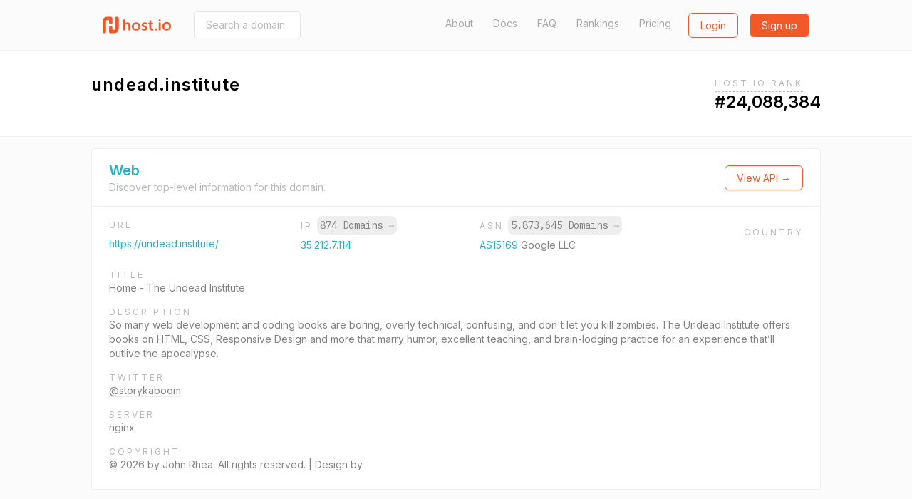

--- FILE ---
content_type: text/html; charset=utf-8
request_url: https://host.io/undead.institute
body_size: 10284
content:
<!DOCTYPE html>
<html  style="scroll-behavior: smooth;">

<head>
    <title>undead.institute (Home - The Undead Institute) - host.io</title>
    <meta charset="utf-8">
    <meta name="google" value="notranslate">
    <meta name="viewport" content="width=device-width, initial-scale=1, shrink-to-fit=no, user-scalable=no">
    <meta name="description" content="undead.institute (hosted on google.com) details, including IP, backlinks, redirect information, and reverse IP shared hosting data">
    <meta property="og:url" content="https://host.io">
    <meta property="og:type" content="website">
    <meta property="og:title" content="undead.institute (Home - The Undead Institute) - host.io">
    <meta property="og:description" content="undead.institute (hosted on google.com) details, including IP, backlinks, redirect information, and reverse IP shared hosting data">
    <meta property="og:image" content="https://cdn.host.io/static/images/hostio/hostio-banner.png">
    <meta name="twitter:card" content="summary_large_image">

    <link href="https://cdn.host.io/static/images/hostio/hostio-logo.svg?v2" rel="shortcut icon" type="image/svg+xml">
    <link href="https://cdn.host.io/static/images/hostio/hostio-logo.svg?v2" rel="icon" type="image/svg+xml">

    <link href="https://fonts.googleapis.com/css?family=Inter:400,500,600|IBM+Plex+Mono:400,700" rel="stylesheet">
    

    <link rel="stylesheet" href="https://cdn.host.io/static/dist/tailwind.hostio.min.css">

    <!-- Google Tag Manager -->
    <script>
        dataLayer = [];
    </script>
    <script>(function(w,d,s,l,i){w[l]=w[l]||[];w[l].push({'gtm.start':
    new Date().getTime(),event:'gtm.js'});var f=d.getElementsByTagName(s)[0],
    j=d.createElement(s),dl=l!='dataLayer'?'&l='+l:'';j.async=true;j.src=
    'https://www.googletagmanager.com/gtm.js?id='+i+dl;f.parentNode.insertBefore(j,f);
    })(window,document,'script','dataLayer','GTM-TQVZN32');</script>
    <!-- End Google Tag Manager -->

    <style>
        #nav .active {
            font-weight: bold;
            color: #4299e1;
        }
        #nav .active::after {
            content: "→";
        }
    </style>

     
</head>



<body class="flex flex-col min-h-screen font-body">
    <svg xmlns="http://www.w3.org/2000/svg" style="display: none;">
    <symbol id="search" viewBox="0 0 13 13" >
        <path d="M5.52603 9.14671C3.5298 9.14671 1.90662 7.52227 1.90662 5.52667C1.90662 3.53043 3.5298 1.90662 5.52603 1.90662C7.52227 1.90662 9.14608 3.53043 9.14608 5.52667C9.14608 7.52227 7.52227 9.14671 5.52603 9.14671ZM10.0682 8.7209L9.91889 8.87025C10.6269 7.94173 11.0527 6.78504 11.0527 5.52667C11.0527 2.4748 8.57854 0 5.52603 0C2.47416 0 0 2.4748 0 5.52667C0 8.57854 2.47416 11.0533 5.52603 11.0533C6.7844 11.0533 7.94109 10.6275 8.87025 9.91953L8.72026 10.0689L11.652 13L13 11.652L10.0682 8.7209Z" />            
    </symbol>

    <symbol id="domains" viewBox="0 0 48 46">
        <path d="M44 0H4C1.79093 0 0 1.79093 0 4V41.3333C0 43.5424 1.79093 45.3333 4 45.3333H44C46.2091 45.3333 48 43.5424 48 41.3333V4C48 1.79093 46.2091 0 44 0ZM38.6667 33C38.6667 34.6569 37.3235 36 35.6667 36H12.3333C10.6765 36 9.33333 34.6569 9.33333 33V20.3333C9.33333 18.6765 10.6765 17.3333 12.3333 17.3333H16C16.7364 17.3333 17.3333 16.7364 17.3333 16C17.3333 15.2636 17.9303 14.6667 18.6667 14.6667C19.403 14.6667 20 14.0697 20 13.3333V12C20 10.5272 21.1939 9.33333 22.6667 9.33333H25.3333C26.8061 9.33333 28 10.5272 28 12V13.3333C28 14.0697 28.597 14.6667 29.3333 14.6667C30.0697 14.6667 30.6667 15.2636 30.6667 16C30.6667 16.7364 31.2636 17.3333 32 17.3333H35.6667C37.3235 17.3333 38.6667 18.6765 38.6667 20.3333V33Z" fill="#ffffff"/>
    </symbol>

    <symbol id="github" viewBox="0 0 24 24">
        <path d="M12 .297c-6.63 0-12 5.373-12 12 0 5.303 3.438 9.8 8.205 11.385.6.113.82-.258.82-.577 0-.285-.01-1.04-.015-2.04-3.338.724-4.042-1.61-4.042-1.61C4.422 18.07 3.633 17.7 3.633 17.7c-1.087-.744.084-.729.084-.729 1.205.084 1.838 1.236 1.838 1.236 1.07 1.835 2.809 1.305 3.495.998.108-.776.417-1.305.76-1.605-2.665-.3-5.466-1.332-5.466-5.93 0-1.31.465-2.38 1.235-3.22-.135-.303-.54-1.523.105-3.176 0 0 1.005-.322 3.3 1.23.96-.267 1.98-.399 3-.405 1.02.006 2.04.138 3 .405 2.28-1.552 3.285-1.23 3.285-1.23.645 1.653.24 2.873.12 3.176.765.84 1.23 1.91 1.23 3.22 0 4.61-2.805 5.625-5.475 5.92.42.36.81 1.096.81 2.22 0 1.606-.015 2.896-.015 3.286 0 .315.21.69.825.57C20.565 22.092 24 17.592 24 12.297c0-6.627-5.373-12-12-12"/>
    </symbol>

    <symbol id="github-white" viewBox="0 0 24 24">
        <path d="M12 .297c-6.63 0-12 5.373-12 12 0 5.303 3.438 9.8 8.205 11.385.6.113.82-.258.82-.577 0-.285-.01-1.04-.015-2.04-3.338.724-4.042-1.61-4.042-1.61C4.422 18.07 3.633 17.7 3.633 17.7c-1.087-.744.084-.729.084-.729 1.205.084 1.838 1.236 1.838 1.236 1.07 1.835 2.809 1.305 3.495.998.108-.776.417-1.305.76-1.605-2.665-.3-5.466-1.332-5.466-5.93 0-1.31.465-2.38 1.235-3.22-.135-.303-.54-1.523.105-3.176 0 0 1.005-.322 3.3 1.23.96-.267 1.98-.399 3-.405 1.02.006 2.04.138 3 .405 2.28-1.552 3.285-1.23 3.285-1.23.645 1.653.24 2.873.12 3.176.765.84 1.23 1.91 1.23 3.22 0 4.61-2.805 5.625-5.475 5.92.42.36.81 1.096.81 2.22 0 1.606-.015 2.896-.015 3.286 0 .315.21.69.825.57C20.565 22.092 24 17.592 24 12.297c0-6.627-5.373-12-12-12" fill="#ffffff" />
    </symbol>

    <symbol id="google" viewBox="0 0 24 24">
        <path d="M12.24 10.285V14.4h6.806c-.275 1.765-2.056 5.174-6.806 5.174-4.095 0-7.439-3.389-7.439-7.574s3.345-7.574 7.439-7.574c2.33 0 3.891.989 4.785 1.849l3.254-3.138C18.189 1.186 15.479 0 12.24 0c-6.635 0-12 5.365-12 12s5.365 12 12 12c6.926 0 11.52-4.869 11.52-11.726 0-.788-.085-1.39-.189-1.989H12.24z"/>
    </symbol>

    <symbol id="website" viewBox="0 0 50 46">
        <path d="M47.5 0H2.5C1 0 0 1 0 2.5V43.5C0 44.75 1 46 2.5 46H47.5C48.75 46 50 44.75 50 43.5V2.5C50 1 48.75 0 47.5 0ZM17.5 5C19 5 20 6 20 7.5C20 9 19 10 17.5 10C16 10 15 8.75 15 7.5C15 6 16 5 17.5 5ZM7.5 5C9 5 10 6 10 7.5C10 9 9 10 7.5 10C6 10 5 8.75 5 7.5C5 6 6 5 7.5 5ZM45 41H5V15H45V41Z" fill="#ffffff"/>
    </symbol>

    <symbol id="tld" viewBox="0 0 52 48">
        <path d="M38.6952 18.3924C39.0356 20.4982 39.2162 22.7162 39.2162 25.0023C39.2162 27.2866 39.0358 29.5031 38.6958 31.6075H44.5711C45.2721 29.5327 45.6522 27.3104 45.6522 25C45.6522 22.6896 45.2721 20.4673 44.5711 18.3924H38.6952ZM35.3866 18.3924H26.6304V31.6075H35.3872C35.7544 29.5357 35.9554 27.3164 35.9554 25.0023C35.9554 22.6864 35.7542 20.4656 35.3866 18.3924ZM34.3439 43.4198C38.0699 41.5245 41.1453 38.5319 43.1434 34.8684H38.0198C37.1771 38.1665 35.9193 41.0857 34.3439 43.4198ZM27.3303 45.5219C30.4183 44.1747 33.1177 40.2264 34.6408 34.8684H26.6304V45.5886C26.8648 45.5703 27.0981 45.5481 27.3303 45.5219ZM34.3401 6.57825C35.9167 8.91223 37.1755 11.8322 38.0189 15.1316H43.1434C41.1446 11.4669 38.0677 8.47339 34.3401 6.57825ZM27.3165 4.47651C27.0889 4.45107 26.8602 4.42933 26.6304 4.41135V15.1316H34.6398C33.1143 9.76749 30.4097 5.81749 27.3165 4.47651ZM11.3034 18.3924H5.42894C4.72792 20.4673 4.34783 22.6896 4.34783 25C4.34783 27.3104 4.72792 29.5327 5.42894 31.6075H11.3035C10.9633 29.5024 10.7827 27.2851 10.7827 25C10.7827 22.7148 10.9633 20.4975 11.3034 18.3924ZM14.612 18.3924C14.2447 20.4649 14.0436 22.685 14.0436 25C14.0436 27.3149 14.2448 29.535 14.6122 31.6075H23.3696V18.3924H14.612ZM15.6569 43.4202C14.0811 41.0863 12.8228 38.1668 11.9797 34.8684H6.85658C8.85487 38.5321 11.9306 41.525 15.6569 43.4202ZM22.6755 45.5226C22.9057 45.5484 23.1371 45.5705 23.3696 45.5886V34.8684H15.3589C16.8832 40.2291 19.5851 44.1783 22.6755 45.5226ZM15.656 6.58023C11.9301 8.47547 8.85472 11.4682 6.85658 15.1316H11.9795C12.8224 11.8333 14.0804 8.91404 15.656 6.58023ZM22.675 4.47746C19.5845 5.82174 16.8827 9.77063 15.3586 15.1316H23.3696V4.41135C23.1369 4.42955 22.9054 4.45161 22.675 4.47746ZM50 25C50 38.8006 38.8006 50 25 50C11.1994 50 0 38.8006 0 25C0 11.1994 11.1994 0 25 0C38.8006 0 50 11.1994 50 25Z"/>
    </symbol>

    <symbol id="dns" viewBox="0 0 38 29">
        <path fill-rule="evenodd" clip-rule="evenodd" d="M1.49823 0H36.0685C36.9008 0 37.5667 0.675389 37.5667 1.51963V11.8756C37.5667 12.7198 36.9008 13.3952 36.0685 13.3952H1.49823C0.665879 13.3952 0 12.7198 0 11.8756V1.51963C0 0.675389 0.665879 0 1.49823 0ZM1.49823 15.534H36.0685C36.9008 15.534 37.5667 16.2093 37.5667 17.0536V27.4096C37.5667 28.2538 36.9008 28.9292 36.0685 28.9292H1.49823C0.665879 28.9292 0 28.2538 0 27.4096V17.0536C0 16.2093 0.665879 15.534 1.49823 15.534ZM8.268 18.2355C10.4321 18.2355 12.2078 20.0366 12.2078 22.2316C12.2078 24.4266 10.4321 26.2276 8.268 26.2276C6.1039 26.2276 4.32822 24.4266 4.32822 22.2316C4.32822 20.0366 6.1039 18.2355 8.268 18.2355ZM8.268 2.70156C10.4321 2.70156 12.2078 4.5026 12.2078 6.69761C12.2078 8.89263 10.4321 10.6937 8.268 10.6937C6.1039 10.6937 4.32822 8.89263 4.32822 6.69761C4.32822 4.5026 6.1039 2.70156 8.268 2.70156Z" />
    </symbol>

    <symbol id="backlinks" viewBox="0 0 33 34">
        <path d="M28.2159 1.24506C26.022 -0.0130981 23.4754 -0.329943 21.0459 0.350328C18.6164 1.03106 16.5937 2.6282 15.3512 4.84842L14.4057 6.53825C14.3406 6.65355 14.2936 6.77439 14.2572 6.89661C15.4191 7.05941 16.5514 7.39286 17.6153 7.89787L18.3575 6.57238C19.1454 5.1648 20.4275 4.152 21.9681 3.72078C23.5077 3.28817 25.1225 3.49064 26.5131 4.28806C29.3837 5.935 30.3957 9.63798 28.7695 12.5435L25.5549 18.285C24.7671 19.6926 23.4854 20.7059 21.9453 21.1366C20.4043 21.5688 18.7899 21.3663 17.3993 20.5698C15.4979 19.4786 14.3488 17.4295 14.367 15.2453C13.5391 14.814 12.5617 14.7057 11.6595 14.957C11.3975 15.0299 11.1492 15.1327 10.9141 15.2577C10.9004 18.6867 12.7089 21.8981 15.6961 23.6124C17.2435 24.4988 18.9654 24.9185 20.6982 24.8507C21.4227 24.8221 22.1499 24.7086 22.8662 24.5075C25.2961 23.8273 27.3183 22.2301 28.5613 20.0099L31.7763 14.268C34.3402 9.68456 32.7436 3.843 28.2159 1.24506ZM14.649 27.3306C13.8612 28.7386 12.579 29.7514 11.0385 30.1831C9.49796 30.6138 7.88406 30.4123 6.49343 29.6144C5.10189 28.817 4.10129 27.5192 3.67572 25.9599C3.24969 24.401 3.44835 22.7674 4.23662 21.3603L7.4512 15.6179C8.23901 14.2103 9.52074 13.1975 11.0608 12.7663C12.6014 12.3346 14.2157 12.5366 15.6054 13.334C17.5078 14.4248 18.656 16.4739 18.6378 18.6591C19.467 19.0907 20.4458 19.1991 21.3466 18.9464C21.6081 18.8735 21.856 18.7702 22.0916 18.6457C22.1048 15.2162 20.2963 12.0049 17.3091 10.292C15.1161 9.03381 12.5686 8.71604 10.14 9.39631C7.71046 10.077 5.68785 11.6746 4.44531 13.8949L1.23072 19.6368C-0.0122788 21.857 -0.326219 24.4342 0.345859 26.8933C1.01794 29.3525 2.59629 31.3997 4.78977 32.6574C6.33715 33.5443 8.05858 33.9645 9.7914 33.8971C10.5163 33.8681 11.2431 33.7542 11.9594 33.554C14.3893 32.8733 16.4115 31.2761 17.6545 29.0559L18.5999 27.3656C18.6642 27.2521 18.7111 27.1336 18.7471 27.0128C17.5902 26.85 16.458 26.5147 15.3899 26.0064L14.649 27.3306Z" />
    </symbol>

    <symbol id="redirects" viewBox="0 0 35 34">
        <path d="M34.4663 18.1506L29.1194 13.9315C28.6386 13.5503 27.9715 13.5503 27.4893 13.9315L22.1425 18.1506C21.5509 18.6206 21.4348 19.5024 21.8859 20.1184C22.3343 20.7344 23.1811 20.8582 23.7753 20.3884L26.9531 17.8809V26.3233C26.9531 28.6382 25.1323 30.5188 22.9015 30.5188C20.6677 30.5188 18.8498 28.6146 18.8498 26.2758V7.00933C18.8498 3.14463 15.8192 0 12.0971 0C8.37496 0 5.34432 3.16432 5.34432 7.05574V15.0369L2.16512 12.5265C1.57088 12.0568 0.724079 12.1791 0.274346 12.7979C-0.175388 13.4139 -0.0605912 14.2957 0.533652 14.7654L5.87914 18.9845C6.12088 19.1776 6.40855 19.2714 6.69487 19.2714C6.98119 19.2714 7.26885 19.18 7.5106 18.9856L12.8561 14.7665C13.4517 14.2968 13.5678 13.415 13.1167 12.799C12.667 12.1802 11.8202 12.0564 11.2246 12.5276L8.04542 15.0351V7.05398C8.04542 4.71519 9.86326 2.81097 12.0971 2.81097C14.3309 2.81097 16.1487 4.6955 16.1487 7.00757V26.2776C16.1487 30.169 19.178 33.3333 22.9015 33.3333C26.6233 33.3333 29.6543 30.1887 29.6543 26.3237V17.8833L32.8335 20.3909C33.0806 20.5839 33.3656 20.6767 33.6492 20.6767C34.0597 20.6767 34.4636 20.4823 34.7279 20.1198C35.1753 19.5021 35.0592 18.6206 34.4663 18.1506Z"/>
    </symbol>

    <symbol id="logo" viewBox="0 0 107.051 25.771">
        <g id="Group_7" data-name="Group 7" transform="translate(-72 168.771)">
            <path id="Union_2" data-name="Union 2" fill="#231f1f" d="M61.747,11.008a6.794,6.794,0,1,1,6.8,6.459A6.481,6.481,0,0,1,61.747,11.008Zm3.114,0a3.669,3.669,0,1,0,7.33,0,3.669,3.669,0,1,0-7.33,0ZM28.9,15.652,30.3,13.5a5.161,5.161,0,0,0,3.363,1.355c.869,0,1.62-.388,1.62-1.113,0-1.839-6-1.593-6-5.564,0-2.3,2.056-3.628,4.717-3.628a5.913,5.913,0,0,1,4.136,1.4L37,8.225A4.689,4.689,0,0,0,33.98,7.161c-.8,0-1.572.339-1.572,1.112,0,1.737,6,1.525,6,5.493,0,2.056-1.791,3.7-4.718,3.7A6.9,6.9,0,0,1,28.9,15.652ZM13.912,11.008a6.478,6.478,0,0,1,6.767-6.459,6.467,6.467,0,1,1,.03,12.917A6.479,6.479,0,0,1,13.912,11.008Zm3.114,0a3.669,3.669,0,1,0,7.33,0,3.669,3.669,0,1,0-7.33,0ZM46.53,17.3c-1.717,0-5.128-.507-5.128-4.644V7.475H39.81V5.031h1.668V1.475h3V5.031H47.28V7.475H44.475v4.789a2.194,2.194,0,0,0,2.444,2.324,2.86,2.86,0,0,0,.556-.048v2.684a5.3,5.3,0,0,1-.876.073Zm9.673-.12V4.839h3.072V17.177Zm-6.337,0V14.1H52.94v3.074Zm-41.3,0V9.87c0-1.5-.388-2.516-1.96-2.516A3.472,3.472,0,0,0,3.266,9.919a5.568,5.568,0,0,0-.193,1.593v5.661H0V0H3.074V5.952a10.259,10.259,0,0,1-.049,1.04h.049A4.75,4.75,0,0,1,7.33,4.549c2.735,0,4.282,1.426,4.282,4.692v7.935ZM56.2,2.733V0h3.04V2.733Z" transform="translate(103.733 -164.619)"/>
            <path id="Union_1" data-name="Union 1" fill="#00aeef" d="M11.969,25.771a2.027,2.027,0,0,1-2.027-2.027v-7a2.027,2.027,0,0,1,2.027-2.027h1.3A2.027,2.027,0,0,1,15.3,16.747v3.667h2.677a1.907,1.907,0,0,0,1.908-1.907V2.027A2.027,2.027,0,0,1,21.911,0h1.3a2.027,2.027,0,0,1,2.027,2.027V18.942a6.829,6.829,0,0,1-6.829,6.829Zm-9.942,0A2.027,2.027,0,0,1,0,23.744V6.829A6.829,6.829,0,0,1,6.829,0h6.443A2.027,2.027,0,0,1,15.3,2.027v7a2.027,2.027,0,0,1-2.027,2.027h-1.3A2.027,2.027,0,0,1,9.942,9.024V5.357H7.259a1.907,1.907,0,0,0-1.9,1.907v16.48A2.027,2.027,0,0,1,3.33,25.771Z" transform="translate(72 -168.771)"/>
        </g>
    </symbol>

    <symbol id="logo-sm-orange">
        <defs>
            <style>
        
            .cls-2 {
                fill: #f35929;
            }
            </style>
        </defs>
        <g id="Group_7" data-name="Group 7" transform="translate(-72 168.771)">
            <path id="Union_1" data-name="Union 1" class="cls-2" d="M11.969,25.771a2.027,2.027,0,0,1-2.027-2.027v-7a2.027,2.027,0,0,1,2.027-2.027h1.3A2.027,2.027,0,0,1,15.3,16.747v3.667h2.677a1.907,1.907,0,0,0,1.908-1.907V2.027A2.027,2.027,0,0,1,21.911,0h1.3a2.027,2.027,0,0,1,2.027,2.027V18.942a6.829,6.829,0,0,1-6.829,6.829Zm-9.942,0A2.027,2.027,0,0,1,0,23.744V6.829A6.829,6.829,0,0,1,6.829,0h6.443A2.027,2.027,0,0,1,15.3,2.027v7a2.027,2.027,0,0,1-2.027,2.027h-1.3A2.027,2.027,0,0,1,9.942,9.024V5.357H7.259a1.907,1.907,0,0,0-1.9,1.907v16.48A2.027,2.027,0,0,1,3.33,25.771Z" transform="translate(72 -168.771)"/>
        </g>
    </symbol>

    <symbol id="logo-sm">
        <g id="Group_7" data-name="Group 7" transform="translate(-72 168.771)">
            <path id="Union_1" data-name="Union 1" fill="#24B2C6" d="M11.969,25.771a2.027,2.027,0,0,1-2.027-2.027v-7a2.027,2.027,0,0,1,2.027-2.027h1.3A2.027,2.027,0,0,1,15.3,16.747v3.667h2.677a1.907,1.907,0,0,0,1.908-1.907V2.027A2.027,2.027,0,0,1,21.911,0h1.3a2.027,2.027,0,0,1,2.027,2.027V18.942a6.829,6.829,0,0,1-6.829,6.829Zm-9.942,0A2.027,2.027,0,0,1,0,23.744V6.829A6.829,6.829,0,0,1,6.829,0h6.443A2.027,2.027,0,0,1,15.3,2.027v7a2.027,2.027,0,0,1-2.027,2.027h-1.3A2.027,2.027,0,0,1,9.942,9.024V5.357H7.259a1.907,1.907,0,0,0-1.9,1.907v16.48A2.027,2.027,0,0,1,3.33,25.771Z" transform="translate(72 -168.771)"/>
        </g>
    </symbol>


    <symbol id="menu-toggle">
        <g>
        <path d="M1 6L7 2L13 6" stroke="white" stroke-width="2" stroke-linecap="round" fill="none" />
    </g>
    </symbol>

    <symbol id="logo-white" viewBox="0 0 107.051 25.771">
        <defs>
            <style>
            .cls-1 {
                fill: #ffffff;
            }
        
            .cls-2 {
                fill: #ffffff;
            }
            </style>
        </defs>
        <g id="Group_7" data-name="Group 7" transform="translate(-72 168.771)">
            <path id="Union_2" data-name="Union 2" class="cls-1" d="M61.747,11.008a6.794,6.794,0,1,1,6.8,6.459A6.481,6.481,0,0,1,61.747,11.008Zm3.114,0a3.669,3.669,0,1,0,7.33,0,3.669,3.669,0,1,0-7.33,0ZM28.9,15.652,30.3,13.5a5.161,5.161,0,0,0,3.363,1.355c.869,0,1.62-.388,1.62-1.113,0-1.839-6-1.593-6-5.564,0-2.3,2.056-3.628,4.717-3.628a5.913,5.913,0,0,1,4.136,1.4L37,8.225A4.689,4.689,0,0,0,33.98,7.161c-.8,0-1.572.339-1.572,1.112,0,1.737,6,1.525,6,5.493,0,2.056-1.791,3.7-4.718,3.7A6.9,6.9,0,0,1,28.9,15.652ZM13.912,11.008a6.478,6.478,0,0,1,6.767-6.459,6.467,6.467,0,1,1,.03,12.917A6.479,6.479,0,0,1,13.912,11.008Zm3.114,0a3.669,3.669,0,1,0,7.33,0,3.669,3.669,0,1,0-7.33,0ZM46.53,17.3c-1.717,0-5.128-.507-5.128-4.644V7.475H39.81V5.031h1.668V1.475h3V5.031H47.28V7.475H44.475v4.789a2.194,2.194,0,0,0,2.444,2.324,2.86,2.86,0,0,0,.556-.048v2.684a5.3,5.3,0,0,1-.876.073Zm9.673-.12V4.839h3.072V17.177Zm-6.337,0V14.1H52.94v3.074Zm-41.3,0V9.87c0-1.5-.388-2.516-1.96-2.516A3.472,3.472,0,0,0,3.266,9.919a5.568,5.568,0,0,0-.193,1.593v5.661H0V0H3.074V5.952a10.259,10.259,0,0,1-.049,1.04h.049A4.75,4.75,0,0,1,7.33,4.549c2.735,0,4.282,1.426,4.282,4.692v7.935ZM56.2,2.733V0h3.04V2.733Z" transform="translate(103.733 -164.619)"/>
            <path id="Union_1" data-name="Union 1" class="cls-2" d="M11.969,25.771a2.027,2.027,0,0,1-2.027-2.027v-7a2.027,2.027,0,0,1,2.027-2.027h1.3A2.027,2.027,0,0,1,15.3,16.747v3.667h2.677a1.907,1.907,0,0,0,1.908-1.907V2.027A2.027,2.027,0,0,1,21.911,0h1.3a2.027,2.027,0,0,1,2.027,2.027V18.942a6.829,6.829,0,0,1-6.829,6.829Zm-9.942,0A2.027,2.027,0,0,1,0,23.744V6.829A6.829,6.829,0,0,1,6.829,0h6.443A2.027,2.027,0,0,1,15.3,2.027v7a2.027,2.027,0,0,1-2.027,2.027h-1.3A2.027,2.027,0,0,1,9.942,9.024V5.357H7.259a1.907,1.907,0,0,0-1.9,1.907v16.48A2.027,2.027,0,0,1,3.33,25.771Z" transform="translate(72 -168.771)"/>
        </g>
    </symbol>

    <symbol id="logo-orange" viewBox="0 0 107.051 25.771">
        <defs>
            <style>
            .cls-1 {
                fill: #F35928;
            }
        
            .cls-2 {
                fill: #F35928;
            }
            </style>
        </defs>
        <g id="Group_7" data-name="Group 7" transform="translate(-72 168.771)">
            <path id="Union_2" data-name="Union 2" class="cls-1" d="M61.747,11.008a6.794,6.794,0,1,1,6.8,6.459A6.481,6.481,0,0,1,61.747,11.008Zm3.114,0a3.669,3.669,0,1,0,7.33,0,3.669,3.669,0,1,0-7.33,0ZM28.9,15.652,30.3,13.5a5.161,5.161,0,0,0,3.363,1.355c.869,0,1.62-.388,1.62-1.113,0-1.839-6-1.593-6-5.564,0-2.3,2.056-3.628,4.717-3.628a5.913,5.913,0,0,1,4.136,1.4L37,8.225A4.689,4.689,0,0,0,33.98,7.161c-.8,0-1.572.339-1.572,1.112,0,1.737,6,1.525,6,5.493,0,2.056-1.791,3.7-4.718,3.7A6.9,6.9,0,0,1,28.9,15.652ZM13.912,11.008a6.478,6.478,0,0,1,6.767-6.459,6.467,6.467,0,1,1,.03,12.917A6.479,6.479,0,0,1,13.912,11.008Zm3.114,0a3.669,3.669,0,1,0,7.33,0,3.669,3.669,0,1,0-7.33,0ZM46.53,17.3c-1.717,0-5.128-.507-5.128-4.644V7.475H39.81V5.031h1.668V1.475h3V5.031H47.28V7.475H44.475v4.789a2.194,2.194,0,0,0,2.444,2.324,2.86,2.86,0,0,0,.556-.048v2.684a5.3,5.3,0,0,1-.876.073Zm9.673-.12V4.839h3.072V17.177Zm-6.337,0V14.1H52.94v3.074Zm-41.3,0V9.87c0-1.5-.388-2.516-1.96-2.516A3.472,3.472,0,0,0,3.266,9.919a5.568,5.568,0,0,0-.193,1.593v5.661H0V0H3.074V5.952a10.259,10.259,0,0,1-.049,1.04h.049A4.75,4.75,0,0,1,7.33,4.549c2.735,0,4.282,1.426,4.282,4.692v7.935ZM56.2,2.733V0h3.04V2.733Z" transform="translate(103.733 -164.619)"/>
            <path id="Union_1" data-name="Union 1" class="cls-2" d="M11.969,25.771a2.027,2.027,0,0,1-2.027-2.027v-7a2.027,2.027,0,0,1,2.027-2.027h1.3A2.027,2.027,0,0,1,15.3,16.747v3.667h2.677a1.907,1.907,0,0,0,1.908-1.907V2.027A2.027,2.027,0,0,1,21.911,0h1.3a2.027,2.027,0,0,1,2.027,2.027V18.942a6.829,6.829,0,0,1-6.829,6.829Zm-9.942,0A2.027,2.027,0,0,1,0,23.744V6.829A6.829,6.829,0,0,1,6.829,0h6.443A2.027,2.027,0,0,1,15.3,2.027v7a2.027,2.027,0,0,1-2.027,2.027h-1.3A2.027,2.027,0,0,1,9.942,9.024V5.357H7.259a1.907,1.907,0,0,0-1.9,1.907v16.48A2.027,2.027,0,0,1,3.33,25.771Z" transform="translate(72 -168.771)"/>
        </g>
    </symbol>
</svg>
    <header>
        <nav class="py-4 
bg-gray-100 border-b
">
            <div class="flex items-center justify-between max-w-5xl mx-auto px-4">
                <div class="flex items-center">
                    <a href="/" class="sm:block hidden">
                        <svg class="w-24 h-8">
                            <use xlink:href="#logo-orange" />
                        </svg>
                    </a>
                    <a href="/" class="sm:hidden">
                        <svg class="w-8 h-8">
                            <use xlink:href="#logo-sm-orange" />
                        </svg>
                    </a>
                    
                        <form class="ml-8 hidden sm:block" action="/search" method="get"
                            x-cloak x-data='{expand: false}'>
                            <input
                                @focus='expand = true'
                                @blur='expand = false'
                                :style="`width: ${expand ? '300px' : '150px'}`"
                                class="px-4 py-2 border border-gray-300 rounded text-sm transition-all duration-300" 
                                name="domain"
                                type="text"
                                placeholder="Search a domain (i.e. facebook.com)">
                        </form>
                    
                </div>

                <div class="flex lg:w-3/4 justify-end">
                    <div class="flex justify-end lg:block hidden text-gray-600 text-sm">
                        <a class="
    
" href="/about">About</a>
                        <a class="ml-6 
    
" href="/docs">Docs</a>
                        <a class="ml-6 
    
" href="/faq">FAQ</a>
                        <a class="ml-6 
    
" href="/rankings">Rankings</a>
                        <a class="ml-6 
    
" href="/pricing">Pricing</a>
                    </div>
                    <div class="flex">
                        
                        <span class="ml-6">
                            <a
                                class="btn btn-secondary-hollow"
                                href="/login">Login</a>
                        </span>
                        <span class="ml-4">
                            <a
                                class="btn btn-secondary"
                                href="/signup">Sign up</a>
                        </span>
                        

                        <div x-data="{ open: false }" class="relative" x-cloak>
                            <a class="lg:hidden bg-secondary-600 flex items-center p-2 rounded ml-2 -mt-1 opacity-50" @click="open = true">
                                <svg class="w-4 h-3 mt-1">
                                    <use xlink:href="#menu-toggle" />
                                </svg>
                            </a>
                            <div x-show="open" @click.away="open = false"
                                class="absolute bg-white -ml-20 rounded text-sm mt-2 text-gray-700 font-medium text-center border">
                                <div class="px-3 py-2 border-b"><a href="/about">About</a></div>
                                <div class="px-3 py-2 border-b"><a href="/docs">Documentation</a></div>
                                <div class="px-3 py-2 border-b"><a href="/faq">FAQ</a></div>
                                <div class="px-3 py-2 border-b"><a href="/pricing">Pricing</a></div>
                                <div class="px-3 py-2"><a href="/rankings">Rankings</a></div>
                            </div>
                        </div>
                    </div>
                </div>
            </div>
        </nav>
    </header>


    
<div class="px-2">
<div class="mx-auto max-w-5xl py-8 flex justify-between flex-wrap">
    <div>
        <div class="text-2xl font-semibold tracking-wide flex items-center">
            <span>undead.institute</span>
        </div>
    </div>
    <div x-data="{ open: false, lastEnterTs: 0, lastLeaveTs: 0 }" x-cloak>
        
            <div class="relative"
                @click="open = true"
                @click.away="open = false"

                @mouseenter="(function () {
                    open = true;
                    lastEnterTs = Date.now();
                })()"
                @mouseleave="(function () {
                    // we use this to make tooltip more UX friendly.
                    // we don't want to the tooltip get dismissed too fast 

                    lastLeaveTs = Date.now();
                    setTimeout (function() {
                        if (lastLeaveTs > lastEnterTs) {
                            open = false;
                        }
                    }, 500)
                })()">
                <span class="tracking-wider uppercase text-gray-500 text-xs cursor-pointer pb-1 border-b border-dashed border-gray-400">Host.io Rank</span>
                <span class="absolute left-0 -ml-20 mt-8 bg-black p-2 text-xs rounded text-white" x-show.transition="open">
                    We use a propriety algorithim to rank the top 10M domain names. 
                    <span class="block mt-3"> <a href="/rankings" class="font-bold border-b">Download</a> our domain rankings.</span>
                </span>
            </div>
            <div class="text-2xl font-semibold">
                <span>#24,088,384</span>
            </div>
        
    </div>
</div>
</div>

<div class="bg-gray-100 border-t border-gray-200 flex-1">
    <div class="flex justify-between mx-auto max-w-5xl">
        <div class="text-gray-700 flex-1 py-4">
            <div class="border bg-white rounded mb-12 pb-4">
                <div class="border-b px-6 py-4 flex justify-between flex-col sm:flex-row sm:items-center">
                    <div>
                        <h3 class="text-primary text-xl font-bold" id="web">Web</h3>
                        <div class="text-sm text-gray-500">
                            Discover top-level information for this domain.
                        </div>
                    </div>
                    <div class="mt-2 sm:mt-0">
                        <a href="/docs#apiwebdomain" class="btn btn-secondary-hollow">
                            View API &rarr;
                        </a>
                    </div>
                </div>
                
                <div class="px-6 py-4">
                    
                            
                    <div class="flex justify-between text-sm flex-col sm:flex-row sm:items-center">
                        <div class="mt-6 sm:mt-0">
                            <div class="tracking-wider text-xs text-gray-500 mb-2 uppercase">
                                URL
                            </div>
                            <div class="max-w-xs truncate">
                                <a href="https://undead.institute/" class="text-primary" rel="nofollow">https://undead.institute/</a>
                            </div>
                        </div>

                        <div class="mt-6 sm:mt-0">
                            <div class="tracking-wider text-xs text-gray-500 mb-2">IP 
                                <span class="bg-gray-200 hover:bg-gray-300 text-gray-700 p-1 rounded-lg tracking-normal font-mono text-sm">
                                    <a href="/ip/35.212.7.114">
                                        874 Domains <span class="opacity-50">&rarr;</span>
                                    </a>
                                </span>
                            </div>
                            <div> <a href="https://ipinfo.io/35.212.7.114" target="_blank" class="text-primary"> 35.212.7.114 </a></div>
                        </div>

                        <div class="mt-6 sm:mt-0">
                            <div class="tracking-wider text-xs text-gray-500 mb-2">ASN 
                                <span class="bg-gray-200 hover:bg-gray-300 text-gray-700 p-1 rounded-lg tracking-normal font-mono text-sm">
                                    <a href="/asn/AS15169">
                                        5,873,645 Domains <span class="opacity-50">&rarr;</span>
                                    </a>
                                </span>
                            </div>
                            <div class="w-64">
                                <a href="https://ipinfo.io/AS15169" target="_blank" class="text-primary">
                                    AS15169
                                </a>
                                Google LLC
                            </div>
                        </div>


                        <div class="mt-6 sm:mt-0">
                            <div class="tracking-wider text-xs text-gray-500 mb-2 uppercase">Country</div>
                            <div><i class="flag flag-"></i> <span class="text-gray-700"></span></div>
                        </div>
                    </div>
                </div>
                <div class="px-6 py-2">
                    <div class="tracking-wider text-xs text-gray-500 uppercase">Title</div>
                    <div class="text-sm">
                        Home - The Undead Institute
                    </div>
                </div>
                
                <div class="px-6 py-2">
                    <div class="tracking-wider text-xs text-gray-500 uppercase">Description</div>
                    <div class="text-sm">
                        So many web development and coding books are boring, overly technical, confusing, and don&#39;t let you kill zombies. The Undead Institute offers books on HTML, CSS, Responsive Design and more that marry humor, excellent teaching, and brain-lodging practice for an experience that’ll outlive the apocalypse.
                    </div>
                </div>
                

                <div class="flex">
                    

                    
                        <div class="px-6 py-2">
                            <div class="tracking-wider text-xs text-gray-500 uppercase">Twitter</div>
                            <div class="text-sm">
                                <a href="https://twitter.com/storykaboom" target="_blank" class="border-b">
                                    @storykaboom
                                </a>
                            </div>
                        </div>
                    


                    
                </div>

                


                
                <div class="px-6 py-2">
                    <div class="tracking-wider text-xs text-gray-500 uppercase">Server</div>
                    <div class="text-sm">
                        nginx
                    </div>
                </div>
                

                


                
                    <div class="px-6 py-2">
                        <div class="tracking-wider text-xs text-gray-500 uppercase">Copyright</div>
                        <div class="text-sm">
                            © 2026 by John Rhea. All rights reserved. | Design by
                        </div>
                    </div>
                

                
            
            </div>

            <div class="border bg-white rounded mb-12"  id="dnsdetails">
                <div class="border-b px-6 py-4 flex justify-between flex-col sm:flex-row sm:items-center">
                    <div>
                        <h3 class="text-primary text-xl font-bold">DNS</h3>
                        <div class="text-sm text-gray-500">View domain name system records, including the A, AAAA, MX and NS records.</div>
                    </div>
                    <div class="mt-2 sm:mt-0">
                        <a class="btn btn-secondary-hollow" href="/docs#apidnsdomain">View API &rarr;</a>
                    </div>
                </div>
                <div class="text-sm">
                    

                    
                        
                    
                        
                            <div class="px-6 border-b py-2 sm:flex">
                                <div class="w-24 font-bold">A</div>
                                <div class="font-mono">
                                    
                                        <div class="mb-2 flex flex-wrap justify-between">
                                            35.212.7.114 
                                            
                                                <a href="/ip/35.212.7.114" class="ml-2">
                                                    <span class="bg-gray-200 px-2 py-1 rounded-lg hover:bg-gray-300">874 Domains  <span class="opacity-50">&rarr;</span></span>
                                                </a>
                                            
                                        </div>
                                    
                                </div>
                            </div>
                        
                    
                        
                            <div class="px-6 border-b py-2 sm:flex">
                                <div class="w-24 font-bold">MX</div>
                                <div class="font-mono">
                                    
                                        <div class="mb-2 flex flex-wrap justify-between">
                                            mx.zoho.com. 
                                            
                                                
                                                <a href="/mx/zoho.com" class="ml-2">
                                                    <span class="bg-gray-200 px-2 py-1 rounded-lg hover:bg-gray-300"> Domains  <span class="opacity-50">&rarr;</span></span>
                                                </a>
                                            
                                        </div>
                                    
                                        <div class="mb-2 flex flex-wrap justify-between">
                                            mx2.zoho.com. 
                                            
                                                
                                                <a href="/mx/zoho.com" class="ml-2">
                                                    <span class="bg-gray-200 px-2 py-1 rounded-lg hover:bg-gray-300"> Domains  <span class="opacity-50">&rarr;</span></span>
                                                </a>
                                            
                                        </div>
                                    
                                        <div class="mb-2 flex flex-wrap justify-between">
                                            mx3.zoho.com. 
                                            
                                                
                                                <a href="/mx/zoho.com" class="ml-2">
                                                    <span class="bg-gray-200 px-2 py-1 rounded-lg hover:bg-gray-300"> Domains  <span class="opacity-50">&rarr;</span></span>
                                                </a>
                                            
                                        </div>
                                    
                                </div>
                            </div>
                        
                    
                        
                            <div class="px-6 border-b py-2 sm:flex">
                                <div class="w-24 font-bold">NS</div>
                                <div class="font-mono">
                                    
                                        <div class="mb-2 flex flex-wrap justify-between">
                                            ns1.siteground.net. 
                                            
                                                
                                                <a href="/ns/siteground.net" class="ml-2">
                                                    <span class="bg-gray-200 px-2 py-1 rounded-lg hover:bg-gray-300">1,744,014 Domains  <span class="opacity-50">&rarr;</span></span>
                                                </a>
                                            
                                        </div>
                                    
                                        <div class="mb-2 flex flex-wrap justify-between">
                                            ns2.siteground.net. 
                                            
                                                
                                                <a href="/ns/siteground.net" class="ml-2">
                                                    <span class="bg-gray-200 px-2 py-1 rounded-lg hover:bg-gray-300">1,744,014 Domains  <span class="opacity-50">&rarr;</span></span>
                                                </a>
                                            
                                        </div>
                                    
                                </div>
                            </div>
                        
                    
                </div>
            </div>

            <div class="border-t border-l border-b bg-white rounded mb-12">
                <div class="border-b border-r px-6 py-4 flex justify-between flex-col sm:flex-row sm:items-center">
                    <div>
                        <h3 class="text-primary text-xl font-bold" id="cohosted">Co-Hosted</h3>
                        <div class="text-sm text-gray-500">There are <span class="font-semibold text-gray-600">874 domains</span> hosted on <span class="font-semibold text-gray-600">35.212.7.114</span> (AS15169 Google LLC). 
                            
                                <a href="/ip/35.212.7.114" class="text-primary">Show All &rarr;</a>
                            
                        </div>
                    </div>
                    <div class="mt-2 sm:mt-0">
                        <a class="btn btn-secondary-hollow" href="/docs#apidomainsfieldvalue">View API &rarr;</a>
                    </div>
                </div>
                <ul class="text-sm flex flex-wrap">
                    
                        <li class="sm:w-1/3 w-1/2 border-b border-r px-6 py-4 truncate">
                            <a href="/bayshoreservice.com" class="border-b border-gray-400" rel="nofollow">bayshoreservice.com</a>
                        </li>
                    
                        <li class="sm:w-1/3 w-1/2 border-b border-r px-6 py-4 truncate">
                            <a href="/lifeminutesthebook.com" class="border-b border-gray-400" rel="nofollow">lifeminutesthebook.com</a>
                        </li>
                    
                        <li class="sm:w-1/3 w-1/2 border-b border-r px-6 py-4 truncate">
                            <a href="/johnrhea.com" class="border-b border-gray-400" rel="nofollow">johnrhea.com</a>
                        </li>
                    
                        <li class="sm:w-1/3 w-1/2 border-b border-r px-6 py-4 truncate">
                            <a href="/bin2win.ca" class="border-b border-gray-400" rel="nofollow">bin2win.ca</a>
                        </li>
                    
                        <li class="sm:w-1/3 w-1/2 border-b border-r px-6 py-4 truncate">
                            <a href="/marblecountertopspolishing.com" class="border-b border-gray-400" rel="nofollow">marblecountertopspolishing.com</a>
                        </li>
                    
                        <li class="sm:w-1/3 w-1/2 border-b border-r px-6 py-4 truncate">
                            <a href="/truckingawards.net" class="border-b border-gray-400" rel="nofollow">truckingawards.net</a>
                        </li>
                    
                        <li class="sm:w-1/3 w-1/2 border-b border-r px-6 py-4 truncate">
                            <a href="/luminatelaser.com" class="border-b border-gray-400" rel="nofollow">luminatelaser.com</a>
                        </li>
                    
                        <li class="sm:w-1/3 w-1/2 border-b border-r px-6 py-4 truncate">
                            <a href="/thefundingdirect.com" class="border-b border-gray-400" rel="nofollow">thefundingdirect.com</a>
                        </li>
                    
                        <li class="sm:w-1/3 w-1/2 border-b border-r px-6 py-4 truncate">
                            <a href="/lilra.org" class="border-b border-gray-400" rel="nofollow">lilra.org</a>
                        </li>
                    
                        <li class="sm:w-1/3 w-1/2 border-b border-r px-6 py-4 truncate">
                            <a href="/simplygonemobiledumpsters.com" class="border-b border-gray-400" rel="nofollow">simplygonemobiledumpsters.com</a>
                        </li>
                    
                        <li class="sm:w-1/3 w-1/2 border-b border-r px-6 py-4 truncate">
                            <a href="/holisticthoughtleadership.com" class="border-b border-gray-400" rel="nofollow">holisticthoughtleadership.com</a>
                        </li>
                    
                        <li class="sm:w-1/3 w-1/2 border-b border-r px-6 py-4 truncate">
                            <a href="/fallsholidaydeal.com" class="border-b border-gray-400" rel="nofollow">fallsholidaydeal.com</a>
                        </li>
                    
                        <li class="sm:w-1/3 w-1/2 border-b border-r px-6 py-4 truncate">
                            <a href="/weckworth.com" class="border-b border-gray-400" rel="nofollow">weckworth.com</a>
                        </li>
                    
                        <li class="sm:w-1/3 w-1/2 border-b border-r px-6 py-4 truncate">
                            <a href="/deliveryofoceancontainer.com" class="border-b border-gray-400" rel="nofollow">deliveryofoceancontainer.com</a>
                        </li>
                    
                        <li class="sm:w-1/3 w-1/2 border-b border-r px-6 py-4 truncate">
                            <a href="/corkscrewjohnnys.com" class="border-b border-gray-400" rel="nofollow">corkscrewjohnnys.com</a>
                        </li>
                    
                        <li class="sm:w-1/3 w-1/2 border-b border-r px-6 py-4 truncate">
                            <a href="/custerllc.com" class="border-b border-gray-400" rel="nofollow">custerllc.com</a>
                        </li>
                    
                        <li class="sm:w-1/3 w-1/2 border-b border-r px-6 py-4 truncate">
                            <a href="/maxsdelicafe.com" class="border-b border-gray-400" rel="nofollow">maxsdelicafe.com</a>
                        </li>
                    
                        <li class="sm:w-1/3 w-1/2 border-b border-r px-6 py-4 truncate">
                            <a href="/finex.ca" class="border-b border-gray-400" rel="nofollow">finex.ca</a>
                        </li>
                    
                        <li class="sm:w-1/3 w-1/2 border-b border-r px-6 py-4 truncate">
                            <a href="/callfirstplumbing.com" class="border-b border-gray-400" rel="nofollow">callfirstplumbing.com</a>
                        </li>
                    
                        <li class="sm:w-1/3 w-1/2 border-b border-r px-6 py-4 truncate">
                            <a href="/thecaseygrouprealestate.com" class="border-b border-gray-400" rel="nofollow">thecaseygrouprealestate.com</a>
                        </li>
                    
                        <li class="sm:w-1/3 w-1/2 border-b border-r px-6 py-4 truncate">
                            <a href="/laundromatmarketingmastery.com" class="border-b border-gray-400" rel="nofollow">laundromatmarketingmastery.com</a>
                        </li>
                    
                        <li class="sm:w-1/3 w-1/2 border-b border-r px-6 py-4 truncate">
                            <a href="/morecoverysupport.com" class="border-b border-gray-400" rel="nofollow">morecoverysupport.com</a>
                        </li>
                    
                        <li class="sm:w-1/3 w-1/2 border-b border-r px-6 py-4 truncate">
                            <a href="/webmagicservices.com" class="border-b border-gray-400" rel="nofollow">webmagicservices.com</a>
                        </li>
                    
                        <li class="sm:w-1/3 w-1/2 border-b border-r px-6 py-4 truncate">
                            <a href="/bestwrdpresshosting.com" class="border-b border-gray-400" rel="nofollow">bestwrdpresshosting.com</a>
                        </li>
                    
                </ul>
            </div>

            <div class="border-t border-l border-b bg-white rounded mb-12" id="backlinks-tab">
                <div class="border-b border-r px-6 py-4 flex justify-between flex-col sm:flex-row sm:items-center">
                    <div>
                        <h3 class="text-primary text-xl font-bold">Backlinks</h3>
                        <div class="text-sm text-gray-500">
                            There are <span class="font-semibold text-gray-600">5 domains</span> which backlink to <span class="font-semibold text-gray-600">undead.institute</span>.  
                            
                        </div>
                    </div>
                    <div class="mt-2 sm:mt-0">
                        <a class="btn btn-secondary-hollow" href="/docs#apidomainsfieldvalue">
                            View API &rarr;
                        </a>
                    </div>
                </div>
                <ul class="text-sm flex flex-wrap">
                    
                        <li class="sm:w-1/3 w-1/2 border-b border-r px-6 py-4 truncate">
                            <a href="/undead.courses" class="border-b border-gray-400" rel="nofollow">undead.courses</a>
                        </li>
                    
                        <li class="sm:w-1/3 w-1/2 border-b border-r px-6 py-4 truncate">
                            <a href="/8wordstories.com" class="border-b border-gray-400" rel="nofollow">8wordstories.com</a>
                        </li>
                    
                        <li class="sm:w-1/3 w-1/2 border-b border-r px-6 py-4 truncate">
                            <a href="/illustratedscifi.com" class="border-b border-gray-400" rel="nofollow">illustratedscifi.com</a>
                        </li>
                    
                        <li class="sm:w-1/3 w-1/2 border-b border-r px-6 py-4 truncate">
                            <a href="/authorwebsolutions.com" class="border-b border-gray-400" rel="nofollow">authorwebsolutions.com</a>
                        </li>
                    
                        <li class="sm:w-1/3 w-1/2 border-b border-r px-6 py-4 truncate">
                            <a href="/storylab.us" class="border-b border-gray-400" rel="nofollow">storylab.us</a>
                        </li>
                    
                </ul>
            </div>

            <div class="border-t border-l border-b bg-white rounded mb-12" id="backlinks-tab">
                <div class="border-b border-r px-6 py-4 flex justify-between flex-col sm:flex-row sm:items-center">
                    <div>
                        <h3 class="text-primary text-xl font-bold">Links to</h3>
                        <div class="text-sm text-gray-500">
                            There are <span class="font-semibold text-gray-600">2 domains</span> which <span class="font-semibold text-gray-600">undead.institute</span> links to.  
                        </div>
                    </div>
                    <div class="mt-2 sm:mt-0">
                        <a class="btn btn-secondary-hollow" href="/docs#apidomainsfieldvalue">
                            View API &rarr;
                        </a>
                    </div>
                </div>
                <ul class="text-sm flex flex-wrap">
                    
                        <li class="sm:w-1/3 w-1/2 border-b border-r px-6 py-4 truncate">
                            <a href="/undead.courses" class="border-b border-gray-400" rel="nofollow">undead.courses</a>
                        </li>
                    
                        <li class="sm:w-1/3 w-1/2 border-b border-r px-6 py-4 truncate">
                            <a href="/johnrhea.com" class="border-b border-gray-400" rel="nofollow">johnrhea.com</a>
                        </li>
                    
                </ul>
            </div>

            <div class="border-t border-l border-b bg-white rounded mb-12">
                <div class="border-b border-r px-6 py-4 flex justify-between flex-col sm:flex-row sm:items-center">
                    <div>
                        <h3 class="text-primary text-xl font-bold" id="redirects-tab">Redirects</h3>
                        <div class="text-sm text-gray-500">
                            There are <span class="font-semibold text-gray-600">1 domains</span> which redirect to <span class="font-semibold text-gray-600">undead.institute</span>.
                            
                        </div>
                    </div>
                    <div class="mt-2 sm:mt-0">
                        <a class="btn btn-secondary-hollow" href="/docs#apifulldomain">
                            View API &rarr;
                        </a>
                    </div>
                </div>
                <ul class="text-sm flex flex-wrap">
                    
                        <li class="sm:w-1/3 w-1/2 border-b border-r px-6 py-4 truncate">
                            <a href="/undeadinstitute.com" class="border-b border-gray-400" rel="nofollow">undeadinstitute.com</a>
                        </li>
                    
                </ul>
            </div>
        </div>
    </div>
</div>


    <footer class="py-12 border-gray-200 bg-gray-100">
    <div class="max-w-5xl mx-auto flex justify-between flex-col lg:flex-row px-4">
        <div class="w-1/3">
            <a href="/">
                <svg class="w-24 h-8">
                    <use xlink:href="#logo-white" />
                </svg>
            </a>
        </div>
        <div class="flex justify-between text-gray-600 mt-4 lg:mt-0 text-sm flex-1 sm:flex-row flex-col">
            <a href="/about">About</a>
            <a href="/docs">Documentation</a>
            <a href="/rankings">Rankings</a>
            <a href="/contact">Contact</a>
            <a href="/terms">Terms</a>
            <a href="/privacy">Privacy</a>
            <a href="https://twitter.com/host">Twitter</a>
        </div>
    </div>
</footer>

    <script src="https://cdn.jsdelivr.net/gh/alpinejs/alpine@v2.x.x/dist/alpine.js" defer></script>
    <script src="https://cdn.host.io/static/assets/gumshoe.js"></script>

     
</body>

</html>
